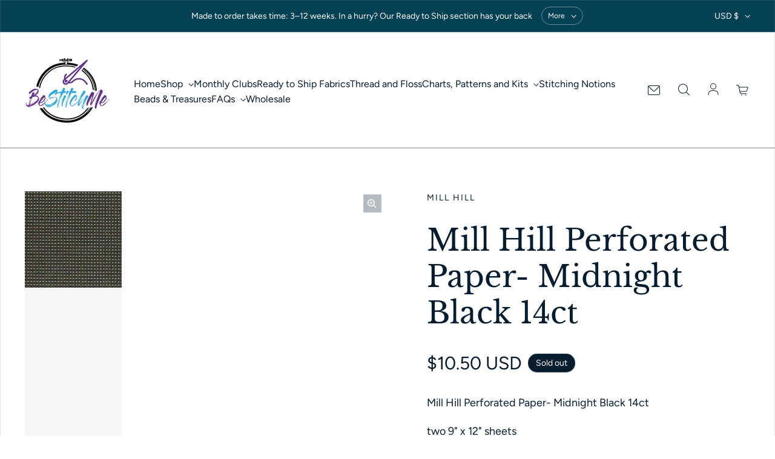

--- FILE ---
content_type: text/javascript; charset=utf-8
request_url: https://www.bestitchme.com/products/mill-hill-perforated-paper-black-14ct.js
body_size: -304
content:
{"id":8333365510444,"title":"Mill Hill Perforated Paper- Midnight Black 14ct","handle":"mill-hill-perforated-paper-black-14ct","description":"\u003cp\u003eMill Hill Perforated Paper- Midnight Black 14ct\u003c\/p\u003e\n\u003cp\u003etwo 9\" x 12\" sheets\u003c\/p\u003e\n\u003cp\u003e \u003c\/p\u003e\n\u003cp\u003e\u003cspan\u003e\u003cbr\u003e\u003c\/span\u003e\u003c\/p\u003e","published_at":"2023-05-18T09:31:43-05:00","created_at":"2023-05-18T09:31:43-05:00","vendor":"Mill Hill","type":"","tags":["mill hill kit"],"price":1050,"price_min":1050,"price_max":1050,"available":false,"price_varies":false,"compare_at_price":null,"compare_at_price_min":0,"compare_at_price_max":0,"compare_at_price_varies":false,"variants":[{"id":45210586480940,"title":"Default Title","option1":"Default Title","option2":null,"option3":null,"sku":"","requires_shipping":true,"taxable":true,"featured_image":null,"available":false,"name":"Mill Hill Perforated Paper- Midnight Black 14ct","public_title":null,"options":["Default Title"],"price":1050,"weight":142,"compare_at_price":null,"inventory_management":"shopify","barcode":"098063161844","quantity_rule":{"min":1,"max":null,"increment":1},"quantity_price_breaks":[],"requires_selling_plan":false,"selling_plan_allocations":[]}],"images":["\/\/cdn.shopify.com\/s\/files\/1\/0164\/0634\/7851\/files\/MillHillPerforatedPaper-Black14ct.jpg?v=1684420399"],"featured_image":"\/\/cdn.shopify.com\/s\/files\/1\/0164\/0634\/7851\/files\/MillHillPerforatedPaper-Black14ct.jpg?v=1684420399","options":[{"name":"Title","position":1,"values":["Default Title"]}],"url":"\/products\/mill-hill-perforated-paper-black-14ct","media":[{"alt":null,"id":33908116095276,"position":1,"preview_image":{"aspect_ratio":1.006,"height":159,"width":160,"src":"https:\/\/cdn.shopify.com\/s\/files\/1\/0164\/0634\/7851\/files\/MillHillPerforatedPaper-Black14ct.jpg?v=1684420399"},"aspect_ratio":1.006,"height":159,"media_type":"image","src":"https:\/\/cdn.shopify.com\/s\/files\/1\/0164\/0634\/7851\/files\/MillHillPerforatedPaper-Black14ct.jpg?v=1684420399","width":160}],"requires_selling_plan":false,"selling_plan_groups":[]}

--- FILE ---
content_type: text/javascript; charset=utf-8
request_url: https://www.bestitchme.com/products/mill-hill-perforated-paper-black-14ct.js
body_size: 120
content:
{"id":8333365510444,"title":"Mill Hill Perforated Paper- Midnight Black 14ct","handle":"mill-hill-perforated-paper-black-14ct","description":"\u003cp\u003eMill Hill Perforated Paper- Midnight Black 14ct\u003c\/p\u003e\n\u003cp\u003etwo 9\" x 12\" sheets\u003c\/p\u003e\n\u003cp\u003e \u003c\/p\u003e\n\u003cp\u003e\u003cspan\u003e\u003cbr\u003e\u003c\/span\u003e\u003c\/p\u003e","published_at":"2023-05-18T09:31:43-05:00","created_at":"2023-05-18T09:31:43-05:00","vendor":"Mill Hill","type":"","tags":["mill hill kit"],"price":1050,"price_min":1050,"price_max":1050,"available":false,"price_varies":false,"compare_at_price":null,"compare_at_price_min":0,"compare_at_price_max":0,"compare_at_price_varies":false,"variants":[{"id":45210586480940,"title":"Default Title","option1":"Default Title","option2":null,"option3":null,"sku":"","requires_shipping":true,"taxable":true,"featured_image":null,"available":false,"name":"Mill Hill Perforated Paper- Midnight Black 14ct","public_title":null,"options":["Default Title"],"price":1050,"weight":142,"compare_at_price":null,"inventory_management":"shopify","barcode":"098063161844","quantity_rule":{"min":1,"max":null,"increment":1},"quantity_price_breaks":[],"requires_selling_plan":false,"selling_plan_allocations":[]}],"images":["\/\/cdn.shopify.com\/s\/files\/1\/0164\/0634\/7851\/files\/MillHillPerforatedPaper-Black14ct.jpg?v=1684420399"],"featured_image":"\/\/cdn.shopify.com\/s\/files\/1\/0164\/0634\/7851\/files\/MillHillPerforatedPaper-Black14ct.jpg?v=1684420399","options":[{"name":"Title","position":1,"values":["Default Title"]}],"url":"\/products\/mill-hill-perforated-paper-black-14ct","media":[{"alt":null,"id":33908116095276,"position":1,"preview_image":{"aspect_ratio":1.006,"height":159,"width":160,"src":"https:\/\/cdn.shopify.com\/s\/files\/1\/0164\/0634\/7851\/files\/MillHillPerforatedPaper-Black14ct.jpg?v=1684420399"},"aspect_ratio":1.006,"height":159,"media_type":"image","src":"https:\/\/cdn.shopify.com\/s\/files\/1\/0164\/0634\/7851\/files\/MillHillPerforatedPaper-Black14ct.jpg?v=1684420399","width":160}],"requires_selling_plan":false,"selling_plan_groups":[]}